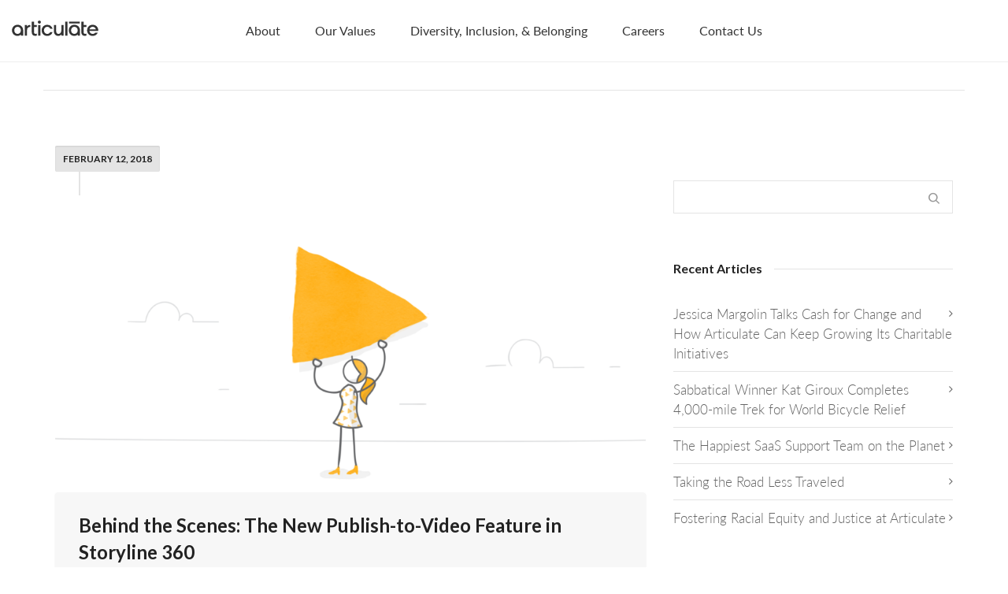

--- FILE ---
content_type: text/css
request_url: https://blogs.articulate.com/life/wp-content/themes/dante-child-life/style.css
body_size: 4385
content:
/* LICENSE & DETAILS
   ==================================================

	Theme Name: Dante Child Theme - Life Blog
	Theme URI: http://dante.swiftideas.net
	Description: A Retina Responsive Multi-Purpose WordPress Theme - Designed & Developed by Swift Ideas ( www.swiftideas.net )
	License: GNU General Public License version 3.0
	License URI: http://www.gnu.org/licenses/gpl-3.0.html
	Template: dante
	Version: 1.0
	Author: Swift Ideas
	Author URI: www.swiftideas.net

	All files, unless otherwise stated, are released under the GNU General Public License
	version 3.0 (http://www.gnu.org/licenses/gpl-3.0.html)

   ==================================================
*/

/* --------------------------------------------
	DANTE CSS IMPORT
-------------------------------------------- */

@import url("../dante/style.css");


/* --------------------------------------------
	CHILD THEME CSS
-------------------------------------------- */
html,
*html body {
 /* Necessary for French blog event template page */
 margin-top: 0px !important;
}


body, p {
  font-size: 17px !important;
  line-height: 25px !important;
  color: #555555;
}

body {
	background-color: #e3e3e3;
	-webkit-font-smoothing: subpixel-antialiased !important;
}
#logo h1, .header-right i.ss-search {
	display: none;
	height: 0px;
}
#logo {
	position: relative !important;
	top: -20px !important;
	z-index: 999 !important;
	height: 0px  !important;
  left: 61px;
}
#logo a.mobile-menu-show, .sticky-header {
	margin-bottom: -45px !important;
	font-size: 32px;
	color: #fff;
}
#logo a.mobile-menu-show {
	position:relative;
	top: -43px;
}
#logo a.mobile-menu-show:hover, a.mobile-menu-show:focus {
	color: #888;
}
.header-wrap {
	/*top: 45px;*/
}
#top-bar {
	top: -45px;
	-webkit-font-smoothing: subpixel-antialiased !important;

}
div.tp-bgimg.defaultimg {
	border-bottom: solid #000 2px;
	margin-bottom: 20px;
}
div#page-wrap {
	/*margin-top: 40px;*/
}
section.article-body-wrap a:hover {
border-bottom: 1px dotted #1dc6df;
}
div.mobile-title h1{
	display:none;
	color: #fff;
	margin: 0 auto;
	text-align: center;
	position: relative;
	top:-43px;
	height:	0px;
	z-index: 999;
}
#mobile-menu-wrap h2 {
	color: #fff;
	margin-top: 5px;
	margin-left: 15px;
}
#mobile-menu-wrap {
	-webkit-font-smoothing: subpixel-antialiased !important;
	background: #000;
}
#mobile-menu ul li {
	border: none;
}

/* --------------------------------------------
	TOP BAR CSS
-------------------------------------------- */

#top-bar {
	background: #000 !important;
	padding: 0px 0 !important;
	min-height: 36px;
}
#header-search input, #header-search a, .super-search-close, #header-search i.ss-search {
	color: #222 !important;
}
#top-bar .tb-right {
	margin-bottom: 0;
	padding: 0;
	width: 70%;
}
#top-bar .menu > li {
	font-size: 13px;
}
#top-bar .tb-left, #top-bar .tb-right {
	padding: 0;
}
.tb-text {
	float: right;
	font-size: 12px;
	font-weight: bold;
	line-height: 36px;
}
#top-bar .menu > li {
	font-size: 12px;
	border-left: 0;
}
#top-bar .tb-left {
	width: 30%;
}
#top-bar .tb-right .top-menu {
	float: left;
}
#top-bar .menu > li > a, #top-bar .menu > li.parent:after {
	color: #fff;
}
#top-bar .menu > li a {
	color: #888 !important;
}
#top-bar .menu > li > a:hover, #top-bar a:hover {
	color: #fff !important;
}
#top-bar .menu li:nth-child(2) a {
	color: #fff !important;
}

#top-bar .menu li:first-child + li a {color: #fff !important;}/*for IE8*/

#top-bar .menu li:nth-child(4) a {
	color: #fff !important;
	font-weight: bold !important;
}

#top-bar .menu li:first-child + li + li + li a {color: #fff !important; font-weight: bold !important;}/*for IE8*/

#top-bar .menu li:nth-child(4) a:hover {
	color: #1DC6DF !important;
}

#top-bar .menu li:first-child + li + li + li a:hover {color: #1DC6DF !important;}/*for IE8*/

nav .menu ul.sub-menu {
	background: rgba(0, 0, 0, 0.91) !important;
}
nav .menu ul.sub-menu li:hover {
	background: #000 !important;
}
nav.std-menu .menu ul.sub-menu li:hover {
	background: #000 !important;
	background-color: #000 !important;
}
#top-bar .menu > li > ul :hover {
	background-color: rgba(140, 140, 140, 0.1) !important;
}
nav.std-menu .menu ul.sub-menu {
	width: 240px;
	top: 35px !important;
}
#top-bar .menu > li > ul {
  text-align: left;
}
nav.std-menu .menu ul.sub-menu li {
    padding: 0;
}
nav.std-menu .menu ul li > a, nav.std-menu .menu ul li > span.title {
    padding: 12px 15px;
}
nav.std-menu .menu ul li > a, nav.std-menu .menu ul li > span.title {
	max-width: 240px;
}
#top-bar .menu > li > a {
	padding: 8px 10px;
	margin: 0;
}
.menu-item-9 a, #mobile-menu .menu ul li.menu-item-9 a {
	background:url('http://www.articulate.com/rapid-elearning/wp-content/themes/reb/images/img_elearning_blog.jpg') no-repeat !important;
	background-position: 10px 6px !important;
	background-repeat: none !important;
	font-size: 12px !important;
	margin: 0;
	padding: 0 0 10px 44px !important;
	height: 66px;
}
.menu-item-9 a:after {
	content: 'Praktische und praxisbezogene Tipps \A für schnellen Erfolg mit E-Learning.';
	color: #aaa;
	display: block;
	white-space: pre;
	line-height: 13px;
}
.menu-item-10 a, #mobile-menu .menu ul li.menu-item-10 a {
	background:url('http://www.articulate.com/rapid-elearning/wp-content/themes/reb/images/img_wordofmouth_blog.jpg') no-repeat !important;
	background-position: 10px 6px !important;
	background-repeat: none !important;
	font-size: 12px !important;
	margin: 0;
	padding: 0 0 10px 44px !important;
	height: 66px;
}
.menu-item-10 a:after {
	content: 'Insider-Infos zu Articulate-News \A und Produkt-Updates.';
	color: #aaa;
	display: block;
	white-space: pre;
	line-height: 13px;
}

.menu-item-9 a:hover {
	-moz-transition: none;
    -webkit-transition: none;
    -o-transition: color 0 ease-in;
    transition: none;
}
.menu-item-10 a:hover {
	-moz-transition: none;
    -webkit-transition: none;
    -o-transition: color 0 ease-in;
    transition: none;
}

#mobile-menu .menu ul li.menu-item-9 a:hover, #mobile-menu .menu ul li.menu-item-10 a:hover {
	background-color: #222 !important;
}
.swift-search-link span {
	margin-right: 7px;
}
nav.std-menu .menu ul.sub-menu li:first-child:before {
	display: none;
}


/* --------------------------------------------
	FIREFOX QUERY CSS
-------------------------------------------- */

@-moz-document url-prefix() {

.menu-item-9 a:after {
	content: 'Praktische und praxisbezogene Tipps \A für schnellen Erfolg mit E-Learning.';
	float: left;
	color: #aaa;
	display: block;
	white-space: pre;
	line-height: 13px;
}
.menu-item-10 a:after {
	content: 'Insider-Infos zu Articulate-News \A und Produkt-Updates.';
	float: left;
	color: #aaa;
	display: block;
	white-space: pre;
	line-height: 13px;
}

}

/* --------------------------------------------
	CUSTOM GIZMOS
-------------------------------------------- */
.ss-playleft:before,.ss-playleft.right:after{content:'◀'}


/* --------------------------------------------
	PLUGINS CSS
-------------------------------------------- */

/** GRAVITY FORMS **/
.gfield_description.validation_message, label.gfield_label { margin-left: 20px !important;
}


/** SEO Changes **/
.standard-post-content h2{
	margin-top: 0;
	margin-bottom: 2px;
	-ms-word-wrap: break-word;
	word-wrap: break-word;
	font-size: 24px;
	line-height: 34px;
}

#logo h3.retina, #logo h3.standard {
	display: none;
}

/* ------------------------------------------------
 EVENT LANDING PAGE TEMPLATE STYLES (page-event.php)
------------------------------------------------ */
.event-mobile, .event-header {
  background-color: #ffffff;
  text-align: center;
  height: 40px;
}
.event_banner {
  background:url('http://articulateblog.staging.wpengine.com/rapid-elearning/wp-content/themes/dante/images/event_template_header.png') repeat-x;
  height: 320px;
  vertical-align: bottom;
}
.event_banner img {
  margin-top: 45px;
}
.event_title {
  width: 100%;
  text-align: center;
  margin:0 auto;
  margin-bottom: 20px;
}
.event_topmargin {
  margin-top: 40px;
  clear: both;
}
.page-template-page-event a {
  color: #1dc6df;

}
.page-template-page-event a:hover {
  color: #999999;
}

@media (max-width: 480px) {
  #logo a.mobile-menu-show {
    top: -58px;
  }
  .event_banner {
   height: 230px;
   margin: 0px;
   background-position: bottom center;
   text-align: center;
  }
 .event_banner img {
   margin: 0 auto;
   width: 290px;
   height: 174px;
   max-width: 290px;
   max-height: 174px;
   padding-top: 0px;
  }
}

@media (min-width: 481px) and (max-width: 767px) {
  .event_banner {
   height: 310px;
   text-align: center;
  }
  .event_banner img {
   margin: 0 auto;
   width: 450px;
   max-width: 450px;
   padding-top: 57px;
  }
  #logo a.mobile-menu-show {
    top: -58px;
  }
 .layout-fullwidth .fw-header.container, .layout-fullwidth .fw-header .container {
   padding: 0px 15px;
 }
}

@media (min-width: 768px){
  .event_banner {
   height: 320px;
   text-align: center;
  }
  .event_banner img {
   margin: 0 auto;
   width: 610px;
   max-width: 610px;
   padding-top: 4px;
  }
}

/* DANTE CHILD - LIFE BLOG STYLES */

html {
  font-size: 106.25%;
  line-height: 1.47059em;
  font-family: "lato", "Helvetica", "Arial", sans-serif;
    /* 1 */
  -ms-text-size-adjust: 100%;
  /* 2 */
  -webkit-text-size-adjust: 100%;
  /* 2 */
}

html,
body,
.life-logo,
.header-wrap {
  background-color: #fff;
}

h1, h2, h3, h4, h5, h6 {
  font-family: "Gotham SSm A", "Gotham SSm B", "lato", "Helvetica", "Arial", sans-serif !important;
  font-weight: 200;
}

h1 {
  font-size: 2.82353em;
  line-height: 1.5625em;
  /* Set 1 unit of vertical rhythm on the top and bottom margins. */
  margin: 0.52083em 0;
}

h2 {
  font-size: 2.11765em;
  line-height: 1.38889em;
  margin: 0.69444em 0;
}

h3 {
  font-size: 1.41176em;
  line-height: 2.08333em;
  margin: 1.04167em 0;
}

h4 {
  font-size: 1.41176em;
  line-height: 2.08333em;
  margin: 1.04167em 0;
}

h5 {
  font-size: 1em;
  line-height: 1.47059em;
  margin: 1.47059em 0;
}

h6 {
  font-size: 1em;
  line-height: 1.47059em;
  margin: 1.47059em 0;
}


.rev_slider,
#main-container {
 /* margin-top: 79px; */
}
.logo-left {
  max-width: 110px;
  max-height: 20px;
  top: -20px !important;
  left: 61px;
}

/* ==========================================================================
   Header Base
   ========================================================================== */

.header__menu {
  padding: 0;
  margin: 0;
}

.header__menu > li {
  margin: 0;
}

.header__main, .header__main .nav li,
.header__main .nav a {
  transition-property: height, line-height;
  transition-duration: .1s;
  transition-timing-function: ease-out;
  font-size: 16px !important;
  font-weight: 400 !important;
  font-family: "lato", "Helvetica", "Arial", sans-serif !important;
  color: #333333 !important;
  -moz-osx-font-smoothing: grayscale !important;
  -webkit-font-smoothing: antialiased !important;
}
.header__main .nav a:hover {
  color: #b1b8bd !important;
}
.header__container {
  margin: 0 auto;
  max-width: 1320px;
  font-size: 0;
  line-height: 0;
  height:84px;
}
.header__container {
  vertical-align: middle;
}
.header__container:after {
  content: "";
  display: inline-block;
  height: 100%;
  vertical-align: middle;
}

.header__main {
  background: #ffffff;
  position: fixed;
  right: 0;
  width: 100%;
}

.header__logo {
  background-image: url("/wp-content/themes/dante-child-life/images/logo.png");
  background-image: url("/wp-content/themes/dante-child-life/images/logo.svg"), none;
  background-position: 0 50%;
  background-repeat: no-repeat;
  background-size: 100% auto;
  direction: ltr;
  display: inline-block;
  height: 20px;
  width: 110px;
}

.header__logo:hover {
    opacity: .8;
}

.header__mainLogo .nav {
  padding-top: 7px;
}

.header__menu li {
  display: block;
  vertical-align: middle;
  margin-left: 1.25em;
  margin-right: 1.25em;
}

.header__menu a, .header__menu li.nav__trigger {
  display: inline-block;
  padding-top: 6px;
}

.header__menu a:after {
  border-bottom: 1px solid #eeeeee;
  padding-top: 0px;
  content: '';
  display: block;
  width: 100%;
}
.header__menu a:hover:after{
  border-bottom: 1px solid #4fbdf4;
  padding-top: 0px;
  content: '';
  display: block;
  width: 100%;
}

/* ==========================================================================
   Header Main Nav
   ========================================================================== */
.header__mainLogo {
  padding-top: 1px;
}
.header__mainLogo,
.header__mainMenu {
  display: inline-block;
  padding: 0 1.13636%;
  font-size: 17px;
  line-height: 22px;
  text-align: left;
  vertical-align: middle;
}

.header__mainLogo {
  width: 16.66667%;
  padding-right: 0;
}

.header__mainMenu {
  width: 66.66667%;
  padding-left: 0;
  padding-right: 0;
  text-align: center;
}

.header__main {
  z-index: 9000;
  border-bottom: 1px solid #eeeeee;
  height: 85px;
  top: -6px;
}

.header__main .nav li,
.header__main .nav a {
  display: inline-block;
  line-height: 78px;
}
.header__main li {
  font-size: 16px;
}
.header__main li.mobile-show { display: none; }



@media (max-width: 65em) {
  .header__mainLogo {
    width: 20%;
    padding-left: 1px !important;
  }
  .header__mainMenu {
    width: 80%;
    text-align: right;
  }
  .header__mainLogo {
    padding-left: 0;
    padding-right: 0;
  }
    .header__mainLogo a {
      padding: 0 1em;
    }
  .header__logo {
    background-image: url("/wp-content/themes/dante-child-life/images/mark.png");
    background-image: url("/wp-content/themes/dante-child-life/images/mark.svg"), none;
    height: 32px;
    width: 25px;
    vertical-align: middle;
  }
  .header__main .nav {
    padding-right: 1em;
  }
  .header__main li {
    margin-left: 2em;
    margin-right: 0;
  }
  .header__main li:first-child {
    margin: 0;
  }
}

@media (max-width: 50em) {
  .header__main, .header__main .nav li,
  .header__main .nav a {
    font-size: 14px !important;
  }
}

@media (max-width: 44em) {
  li.mobile-show { display: inline-block !important; }
  li.mobile-hide { display: none !important; }
}

@media (max-width: 30em) {
  .header__main li {
    margin-left: 1em;
    margin-right: 0;
  }
  .header__main li:first-child {
    margin: 0;
  }

  .header__main, .header__main .nav li,
  .header__main .nav a {
    font-size: 13px !important;
  }
}

@media (max-width: 25em) {
  .header__main li {
    margin-left: .75em;
    margin-right: 0;
  }
  .header__main li:first-child {
    margin: 0;
  }
}


/* ==========================================================================
   Header Sub Nav
   ========================================================================== */
.header__subnavMenu {
  display: inline-block;
  padding: 0 1.13636%;
  font-size: 17px;
  line-height: 25px;
  text-align: left;
  vertical-align: top;
  width: 100%;
  margin-top: 78px;
  text-align: center;
}
.header__subnavMenu:after {
  border-bottom: 1px solid #f8f8f8;
  content: '';
  display: block;
  margin-top: -1px;
  position: relative;
  z-index: -8000;
}
.header__subnavMenu .nav li,
.header__subnavMenu .nav a,
.header__subnavMenu .nav .nav__item,
.header__subnavMenu .nav [class*="media--"] [class*="media__"] {
  line-height: 46px;
}
.header__subnavMenu li {
  font-size: 13px;
  margin-left: 2em;
  margin-right: 2em;
}

@media (max-width: 47.5em) {
  .header__subnavMenu li {
    margin-left: 1.5em;
    margin-right: 1.5em;
    } }

@media (max-width: 40em) {
  .header__subnavMenu li {
    margin-left: 0.5em;
    margin-right: 0.5em;
    } }

@media (max-width: 30em) {
  .header__subnavMenu li {
    margin-left: 2em;
    margin-right: 2em;
    } }

@media (max-width: 20em) {
  .header__subnavMenu li {
    margin-left: 1.5em;
    margin-right: 1.5em;
    } }


/* LISTS */

/* ==========================================================================
   Lists
   ========================================================================== */

ul {
  list-style-type: disc;
  list-style-position: outside;
}

li {
  margin-bottom: .8em;
  position: relative;
}

/* --------------------------------------------------------------------------
   List Modifiers
   -------------------------------------------------------------------------- */

.list--horz.list--xcomfy > li {
  margin-right: 4em;
}

.list--horz.list--casual > li {
  margin-right: 2em;
  margin-top: 10px;
}

.list--horz.list--normal > li {
  margin-right: 1em;
}

.list--horz > li {
  display: inline-block;
  vertical-align: middle;
  font-size: 17px;
  line-height: 1;
  margin-right: 1em;
}

.list--horz > li.is-last {
  margin-right: 0;
}


.list--centered > li {
  margin-left: 0.5em;
  margin-right: 0.5em;
}

.list--centered.list--xcomfy > li {
  margin-left: 2em;
  margin-right: 2em;
}

.list--centered.list--comfy > li {
  margin-left: 1.5em;
  margin-right: 1.5em;
}


.list--dotted > li:before {
  margin-left: inherit;
  margin-right: inherit;
}

.list--dotted > li:first-child:before {
  display: none;
}

.list--dotted.list--centered > li {
  margin-left: 0;
  margin-right: 0.5em;
}
  .list--dotted.list--centered > li:first-child {
    margin-left: 0.5em !important;
    margin-right: 0.5em !important;
  }
  .list--dotted.list--centered > li:before {
    margin-left: 0;
    margin-right: inherit;
  }


.list--dotted.list--centered.list--xcomfy > li {
  margin-left: 0;
  margin-right: 2em;
}
  .list--dotted.list--centered.list--xcomfy > li:first-child {
    margin-left: 2em !important;
    margin-right: 2em !important;
  }

.list--dotted > li:before {
  content: "\00b7";
}

/* FOOTER */
#footer-wrap,
.footer,
.footer-life {
  background-color: #ffffff !important;
  color: #b1b8bd !important;
  border-color: #e2e3e5 !important;
  width: 95%;
  margin: 0 auto;
}
#copyright a {
  color: #b1b8bd !important;
}
#copyright a:hover {
  color: #7a868e !important;
}
.footer-life li {
  font-size: 13px;
  line-height: 1.8;
  font-weight: 400 !important;
  -moz-osx-font-smoothing: grayscale;
  -webkit-font-smoothing: antialiased;
}

.footer-life .footer__prominent {
  font-weight: 600 !important;
}
.footer-life .container {
  text-align: center;
}

/* SIDE BAR widgets */
.loved-count {
  background-color:#ffffff;
}

.widget_lip_most_loved_widget .loved-item > a {
  max-width: 60% !important;
  width: 60% !important;
  font-size: 14px;
  line-height: inherit;
  overflow: hidden;
  text-overflow: ellipsis;
}

.loved-item span {
  display: none;
}

.loved-item a {
  margin-top: 10px;
}

.widget ul li > a {
  line-height: 25px;
}

/* BLOG POST STYLING */
.body-text > ul,
.body-text > ol {
  margin-left: 40px;
}

ul.related-items {
  list-style-type: none;
}

.heading-text h1 {
  font-size: 36px;
  line-height: 44px;
}
.page-content {
  padding-top: 20px;

}

.page-heading {
  background-color: #ffffff !important;
}

.post-inner-page-wrap.inner-page-wrap {
  margin-top: 0px;
}

.widget_search {
  margin-top: 64px;
}

.single-post .heading-text h1 {
  margin-top: 110px !important;
  margin-bottom: 0px !important;
}


/* GIST PLUGIN */

.js-gist-file-update-container h1:first-child {
  display:none;
}

@media only screen and (max-width: 480px){
  .inner-page-wrap {
      margin-top: 80px !important;
  }
}

@media only screen and (min-width: 481px) and (max-width: 767px){
  .post-inner-page-wrap.inner-page-wrap {
      margin-top: 5px !important;
  }

  .tp-caption.Articulate_Header {
    letter-spacing: -2px;
  }
}

@media only screen and (max-width: 480px) {
  .post-inner-page-wrap.inner-page-wrap {
      margin-top: 0px !important;
  }

.tp-caption.Articulate_Header {
    letter-spacing: -1px;
  }
}

@media only screen and (min-width: 768px){

.tp-caption.Articulate_Header {
    letter-spacing: -2.85px;
  }
}

@media only screen and (min-width: 768px) and (max-width: 991px){
  .widget_search {
      margin-top: 90px;
  }
}

@media only screen and (max-width: 767px){
  .widget_search {
      margin-top: 0px;
  }
}

@media only screen and (max-width: 480px){
  .forcefullwidth_wrapper_tp_banner {
    margin-top:50px;
  }
  .rev_slider {
    margin-top: 79px;

  }
}


--- FILE ---
content_type: text/css
request_url: https://blogs.articulate.com/wp-content/themes/dante-child/css/responsive.css
body_size: 223
content:
/* #Responsive Styles
================================================== */

/*
* Swift Framework Responsive Stylesheet v1.0
* Responsive Stylesheet for Display on Devices
* Copyright 2014, Swift Ideas
*/

/* --------------------------------------------
	LARGE DISPLAYS
-------------------------------------------- */

@media only screen and (min-width: 1200px) {
		
	#header-section #header {
		background: url("../images/header-banner.png") center no-repeat;
		height: 370px;
		width: 100%;
		background-size: cover;
	}
	#main-navigation {
		display: none;
	}
	.search-nav std-menu {
		display: none;
	}
	nav .menu li > a > i[class^="ss-"] {
		display: none;
	}
}

@media only screen and (min-width: 1250px) {
	
	#header-section #header {
		background: url("../images/header-banner.png") center no-repeat;
		height: 380px;
		width: 100%;
		background-size: cover;
	}
	#main-navigation {
		display: none;
	}
	.search-nav std-menu {
		display: none;
	}
	nav .menu li > a > i[class^="ss-"] {
		display: none;
	}
	
}

@media only screen and (min-width: 1500px) {
	
	#header-section #header {
		background: url("../images/header-banner.png") center no-repeat;
		height: 400px;
		width: 100%;
		background-size: cover;
	}
	#main-navigation {
		display: none;
	}
	.search-nav std-menu {
		display: none;
	}
	nav .menu li > a > i[class^="ss-"] {
		display: none;
	}
}

@media only screen and (min-width: 1980px) {

	#header-section #header {
		background: url("../images/header-banner.png") center no-repeat;
		height: 450px;
		width: 100%;
		background-size: cover;
	}
	#main-navigation {
		display: none;
	}
	.search-nav std-menu {
		display: none;
	}
	nav .menu li > a > i[class^="ss-"] {
		display: none;
	}

}

@media only screen and (min-width: 992px) {

	#header-section #header {
		background: url("../images/header-banner.png") center no-repeat;
		height: 330px;
		width: 100%;
		background-size: cover;
	}
	#main-navigation {
		display: none;
	}
	.search-nav std-menu {
		display: none;
	}
	nav .menu li > a > i[class^="ss-"] {
		display: none;
	}
}

/* --------------------------------------------
	iPAD/TABLET LANDSCAPE
-------------------------------------------- */

@media only screen and (max-width: 1024px) {

	#header-section #header {
		background: url("../images/header-banner.png") center no-repeat;
		height: 350px;
		width: 100%;
		background-size: cover;
	}
	#main-navigation {
		display: none;
	}
	.search-nav std-menu {
		display: none;
	}
	nav .menu li > a > i[class^="ss-"] {
		display: none;
	}
}

/* --------------------------------------------
	iPAD/TABLET PORTRAIT
-------------------------------------------- */

@media only screen and (max-width: 991px) {
	
	#top-bar .tb-left, #top-bar .tb-right{display: none;}
	div.mobile-title h1 {display: block;}
	#header-section #header {
		background: url("../images/header-banner.png") center no-repeat;
		height: 300px;
		width: 100%;
		background-size: cover;
	}
	#main-navigation {
		display: none !important;
	}
	.search-nav std-menu {
		display: none !important;
	}
	nav.search-nav {
		display: none;
	}
	nav .menu li > a > i[class^="ss-"] {
		display: none;
	}

}

@media only screen and (min-width: 768px) and (max-width: 959px) {	
	
	#top-bar .tb-left, #top-bar .tb-right{display: none;}
	div.mobile-title h1 {display: block;}
	#header-section #header {
		background: url("../images/header-banner.png") center no-repeat;
		height: 250px;
		width: 100%;
		background-size: cover;
	}
	#main-navigation {
		display: none;
	}
	.search-nav std-menu {
		display: none;
	}
	nav .menu li > a > i[class^="ss-"] {
		display: none;
	}

}


/* --------------------------------------------
	iPHONE LANDSCAPE
-------------------------------------------- */

@media only screen and (max-width: 767px) {
	
	div.mobile-title h1 {display: block;}

	#header-section #header {
		background: url("../images/header-banner.png") center no-repeat;
		height: 200px;
		width: 100%;
		background-size: cover;
	}
	#main-navigation {
		display: none !important;
	}
	.search-nav std-menu {
		display: none !important;
	}
	nav.search-nav {
		display: none;
	}
	nav .menu li > a > i[class^="ss-"] {
		display: none;
	}

}

/* --------------------------------------------
	iPHONE PORTRAIT
-------------------------------------------- */

@media only screen and (max-width: 479px) {

	div.mobile-title h1 {display: block;}

	#header-section #header {
		background: url("../images/header-banner.png") center no-repeat;
		height: 100px;
		width: 100%;
		background-size: cover;
	}
	#main-navigation {
		display: none;
	}
	.search-nav std-menu {
		display: none;
	}
	nav.search-nav {
		display: none !important;
	}
	nav .menu li > a > i[class^="ss-"] {
		display: none;
	}

}

--- FILE ---
content_type: image/svg+xml
request_url: https://blogs.articulate.com/wp-content/themes/dante-child-life/images/logo.svg
body_size: 431
content:
<svg xmlns="http://www.w3.org/2000/svg" viewBox="0 0 655 120" enable-background="new 0 0 655 120"><g fill="#333333"><path d="m116.5 43.3l-1.7 2v-10.4h-17.2v80.2h17.3v-41.5c0-15.8 9-24.6 25.4-25v-14.8c-10.7.2-18.5 3.3-23.8 9.5"/><path d="m403.7 9.1h17.3v106.1h-17.3z"/><path d="m43.3 48c14.4 0 25.3 11.6 25.3 27 0 15.4-10.9 27-25.3 27-14.2 0-24.9-11.6-24.9-27-.1-15.4 10.7-27 24.9-27m-42.3 27c0 24.1 18.2 42.2 42.2 42.2 15.8 0 25.3-11.1 25.3-11.1v8.9h17.3v-40.1c0-24.1-18.3-42.2-42.6-42.2-24 .1-42.2 18.3-42.2 42.3"/><path d="m199.1 34.9h17.3v80.2h-17.3z"/><path d="m219.8 12.7c0-6.4-5.2-11.7-11.7-11.7-6.4 0-11.5 5.2-11.5 11.7 0 6.4 5.2 11.5 11.5 11.5 6.5 0 11.7-5.1 11.7-11.5"/><path d="m267.8 102.1c-14.2 0-24.9-11.6-24.9-27 0-15.4 10.7-27 24.9-27 10.2 0 18.7 5.6 22.8 15h18.1c-5.1-18.4-21-30.2-40.9-30.2-24.1 0-42.2 18.2-42.2 42.2 0 24.1 18.1 42.2 42.2 42.2 19.2 0 35-11.2 40.5-28.7h-18.4c-4.3 8.4-12.5 13.5-22.1 13.5"/><path d="m587.4 67.2l.4-1.2c3.4-11.1 12.5-17.9 23.6-17.9 11.3 0 20.5 6.9 23.9 17.9l.4 1.2h-48.3m24-34.4c-24.1 0-42.2 18.2-42.2 42.2s18.1 42.2 42.2 42.2c17.7 0 32.5-9.5 39.1-24.9h-19.3c-4.7 6.3-11.7 9.7-19.7 9.7-12.1 0-21.9-8.5-24.4-21.1l-.2-1.1h49.6 17.3c.2-1.8.3-3.3.3-4.8-.1-24-18.4-42.2-42.7-42.2"/><path d="m432.5 9.1h81.5v13.8h-81.5z"/><path d="m168 9.1h-17.3v80.2c0 16.6 9.2 27 24 27 5.3 0 11.7-.7 14-1v-15c-2.2.3-7.4 1-11.1 1-5.4 0-9.6-4.6-9.6-10.5v-41.7h20.7v-14.2h-20.7v-25.8"/><path d="m543 90.7v-41.7h20.7v-14.1h-20.7v-25.8h-17.3v80.2c0 16.6 9.2 27 24 27 5.3 0 11.7-.8 14-1v-15c-2.2.3-7.4 1-11.1 1-5.3 0-9.6-4.6-9.6-10.6"/><path d="m473.1 48c14.4 0 25.3 11.6 25.3 27 0 15.4-10.9 27-25.3 27-14.2 0-24.9-11.6-24.9-27 0-15.4 10.7-27 24.9-27m-42.2 27c0 24.1 18.2 42.2 42.2 42.2 15.8 0 25.3-11.1 25.3-11.1v8.9h17.3v-40.1c0-24.1-18.3-42.2-42.6-42.2-24.1.1-42.2 18.3-42.2 42.3"/><path d="m353.4 101.9c-15.9 0-18.2-13.1-18.2-27v-40h-17.2v44.3c0 19.6 10.2 37.9 33.6 37.9 15.3 0 23.1-11 23.1-11v8.9h17.3v-80.1h-17.3v39.6c0 18.6-10.8 27.4-21.3 27.4"/></g></svg>
